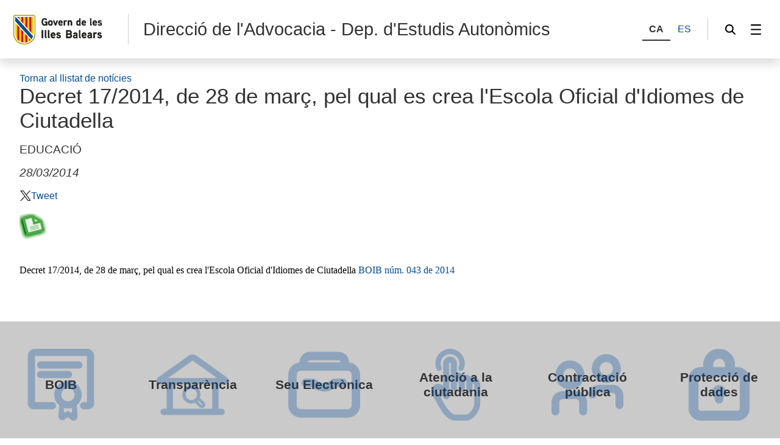

--- FILE ---
content_type: text/html;charset=UTF-8
request_url: https://intranet.caib.es/sites/institutestudisautonomics/ca/n/decret_172014_de_28_de_marc_pel_qual_es_crea_lescola_oficial_didiomes_de_ciutadella_-69392/
body_size: 46062
content:
<!DOCTYPE html>

<!--
//Ficha de noticia
-->


<html xmlns="http://www.w3.org/1999/xhtml" lang="ca" xml:lang="ca">

<head>
<title>Direcció de l&#39;Advocacia - Dep. d&#39;Estudis Autonòmics - Decret 17/2014, de 28 de març, pel qual es crea l&#39;Escola Oficial d&#39;Idiomes de Ciutadella</title>

	<meta charset="utf-8" />
	<meta name="viewport" content="width=device-width, initial-scale=1.0" />
	<meta http-equiv="X-UA-Compatible" content="IE=edge" />
	<meta name="Generator" content="CAIB GUSITE v1.6;build 12-01-2026 13:04:48;revision 87906130" />
	
	


	



	
    <!-- Global site tag (gtag.js) - Google Analytics -->
    
    <script async="async" src="https://www.googletagmanager.com/gtag/js?id=G-FL9MN2ZS73"></script>
    <script>

        window.dataLayer = window.dataLayer || [];
        function gtag(){dataLayer.push(arguments);}
        gtag('js', new Date());
        gtag('config', 'G-FL9MN2ZS73');

    </script>
    

	<!--[if IE]><link rel="shortcut icon" href="/sites/ft/tema2024/files/favicon.ico" type="image/x-icon" /><![endif]-->
	<link rel="apple-touch-icon-precomposed" type="image/x-ico" href="/sites/ft/tema2024/files/favicon.png" />
	<link rel="icon" href="/sites/ft/tema2024/files/favicon.png" type="image/x-ico" />


	<link rel="stylesheet" media="screen" href="/sites/ft/tema2024/files/imc-goib-gusite--app.css" />
	<link rel="stylesheet" media="screen" href="/sites/ft/tema2024/files/imc-goib-gusite--app-pag.css" />
	<link rel="stylesheet" media="screen" href="/sites/ft/tema2024/files/imc-goib-gusite--app-ui-cap.css" />
	<link rel="stylesheet" media="screen" href="/sites/ft/tema2024/files/imc-goib-gusite--app-ui-peu.css" />
	<link rel="stylesheet" media="screen" href="/sites/ft/tema2024/files/imc-goib-gusite--app-ui-campanya.css" />
	<link rel="stylesheet" media="screen" href="/sites/ft/tema2024/files/imc-goib-gusite--app-pag-agenda.css" />
	<link rel="stylesheet" media="screen" href="/sites/ft/tema2024/files/imc-goib-gusite--app-pag-element.css" />
	<link rel="stylesheet" media="screen" href="/sites/ft/tema2024/files/imc-goib-gusite--app-pag-formulari.css" />
	<link rel="stylesheet" media="screen" href="/sites/ft/tema2024/files/imc-goib-gusite--app-pag-noticies-ult.css" />
	<link rel="stylesheet" media="screen" href="/sites/ft/tema2024/files/imc-goib-gusite--app-pag-llistat-docs.css" />
	<link rel="stylesheet" media="screen" href="/sites/ft/tema2024/files/imc-goib-gusite--app-ux-bt-desplegable.css" />
	<link rel="stylesheet" media="screen" href="/sites/ft/tema2024/files/imc-goib-gusite--app-ux-missatge.css" />
	<link rel="stylesheet" media="screen" href="/sites/ft/tema2024/files/imc-goib-gusite--app-ux-tooltip.css" />

	<link rel="stylesheet" media="screen" href="/sites/ft/tema2024/files/imc-goib-gusite--app-ux-menu-h.css" />
	<link rel="stylesheet" media="screen" href="/sites/ft/tema2024/files/imc-goib-gusite--app-ux-icones.css" />
	<link rel="stylesheet" media="screen" href="/sites/ft/tema2024/files/imc-goib-gusite--app-ux-tooltip.css" />
	<link rel="stylesheet" media="screen" href="/sites/ft/tema2024/files/imc-goib-gusite--app-ux-calendari.css" />
	<link rel="stylesheet" media="screen" href="/sites/ft/tema2024/files/imc-goib-gusite--app-pag-llistat.css" />
	<link rel="stylesheet" media="screen" href="/sites/ft/tema2024/files/gusiteMaps.css" />

	<!--Se añaden estilos personalizables-->
	
	
	
	<link rel="stylesheet" type="text/css" media="screen" href="/sites/ft/tema2024/css/estils-tema.css" />

	<script src="/sites/ft/tema2024/files/jquery-3.6.3.min.js" type="text/javascript"></script>

	<script src="/sites/ft/tema2024/files/imc-goib-gusite--app.js" type="text/javascript"></script>
	<script src="/sites/ft/tema2024/files/imc-goib-gusite--app-ui-cap.js" type="text/javascript"></script>
	<script src="/sites/ft/tema2024/files/imc-goib-gusite--app-ui-peu.js" type="text/javascript"></script>
	<script src="/sites/ft/tema2024/files/imc-goib-gusite--app-ux-bt-desplegable.js" type="text/javascript"></script>
	<script src="/sites/ft/tema2024/files/imc-goib-gusite--app-ux-form.js" type="text/javascript"></script>
	<script src="/sites/ft/tema2024/files/imc-goib-gusite--app-ux-missatge.js" type="text/javascript"></script>
	<script src="/sites/ft/tema2024/files/imc-goib-gusite--app-ui-campanya.js" type="text/javascript"></script>
	<script src="/sites/ft/tema2024/files/jquery.fittext.js" type="text/javascript"></script>
	<script src="/sites/ft/tema2024/files/imc-goib-gusite--literals-ca.js" type="text/javascript"></script>
	<script src="/sites/ft/tema2024/files/globales.js" type="text/javascript"></script>
	<script src="/sites/ft/tema2024/files/general.js" type="text/javascript"></script>

   
    

</head>

<body>

	<div id="imc--contenidor" class="imc--contenidor" data-molla-pa="s" data-aside="n" data-campanya="n">
		<div class="imc--co">
			<!-- cap -->
			
    


        <header id="imc--cap" class="imc--cap">
            <!-- logos -->

            <a href="https://www.caib.es/webgoib/ca/inici" class="imc--goib-logo"><span>Govern de les Illes Balears</span></a>
            <div class="imc--app-logo">
					<span>Direcció de l&#39;Advocacia - Dep. d&#39;Estudis Autonòmics</span>
            </div>
            <!-- idiomes -->
            <div class="imc--idioma">
                <div class="imc--llista">
                    <button type="submit" data-idioma="ca" aria-label="CA">
                        <span>CA</span>
                    </button>
                    
                        

                    
                    
                        <button type="submit" data-idioma="es" onclick="window.location.href = &#39;/sites/institutestudisautonomics/es/n/decret_172014_de_28_de_marc_pel_qual_es_crea_lescola_oficial_didiomes_de_ciutadella_-69392/&#39;">
                            <span>ES</span>
                        </button>

                    
                </div>

            </div>
            <!-- cercador -->

            <div class="imc--cercador">

                <button type="button" class="imc--img imc--cercador" data-accio="cerca-obri">
                    <span>Cercador</span>
                </button>

                <div class="imc--ce-form" aria-hidden="true">
                    <form name="cercadorForm" method="post" action="/sites/institutestudisautonomics/cercar/">

                        <input type="hidden" name="idsite" value="274" /> <input type="hidden" name="lang" value="ca" />

                        <div class="imc--fo-elms">
                            <input type="text" name="cerca" placeholder="Cerqueu" />
                            <input type="submit" class="imc--ico imc--cerca" value="Cercar" />
                        </div>
                    </form>
                </div>

            </div>

            
    
    
    
    
    
    
    
    
        
    <script>
        /*<![CDATA[*/

        var uri = '-1';
        console.log(uri)


        /*]]>*/
    </script>
    <div class="imc--m-lateral">

        <button type="button" class="imc--img imc--menu" data-accio="menu-obri" role="menuitem">
            <span>Menú</span>
        </button>

        <nav class="imc--me-menu" aria-label="Menú lateral" aria-hidden="true" data-desplega="vertical" data-estatic="n">

            <div class="imc--m-logo"></div>


            <div class="imc--m-idioma">
                <button type="submit" data-idioma="ca">
                    <span>CA</span>
                </button>
                

                    

                
                

                    <button type="button" data-idioma="es" onclick="window.location.href = &#39;/sites/institutestudisautonomics/es/n/decret_172014_de_28_de_marc_pel_qual_es_crea_lescola_oficial_didiomes_de_ciutadella_-69392/&#39;">
                        <span>ES</span>
                    </button>

                
            </div>


            <!--  elementos del menu -->
            <div class="imc--m-principal">
                <ul class="" role="menubar">

                    <!-- Cosas a tener en cuenta:
                        Tipomenu indica si lleva iconos o no. Valor 1 indica 'sin iconos', valor 2 con imagenes.
                    -->
                    <!-- inicio menu -->
                    
                        
                            <li>
                                <a role="menuitem" href="/sites/institutestudisautonomics/ca/repositori_normatiu_autonomic_de_1983-2016-60823/">
                                        <span>LEGISLACIÓ AUTONÒMICA </span>
                                </a>
                            </li>
                            
                        


                    
                    
                        
                            
                            <li>
                                <button type="button" role="menuitem" data-accio="submenu-obri">
                                    <span>PUBLICACIONS</span>
                                </button>
                                <div class="imc--me-submenu" aria-hidden="true">
                                    <ul>
                                        <!-- recorremos primer nivel -->
                                        
                                            <!-- segundo nivel -->
                                            

    <li>
        <a role="menuitem" href="/sites/institutestudisautonomics/ca/oferiment_de_publicacions/">

            <span>Oferiment de publicacions</span>
        </a>
    </li>

    



                                        
                                        
                                            <!-- segundo nivel -->
                                            

    <li>
        <a role="menuitem" href="/sites/institutestudisautonomics/ca/colleccio_legislativa-49119/">

            <span>&quot;Col·lecció legislativa&quot;</span>
        </a>
    </li>

    



                                        
                                        
                                            <!-- segundo nivel -->
                                            

    <li>
        <a role="menuitem" href="/sites/institutestudisautonomics/ca/colleccio_eines-49504/">

            <span>Col·lecció &quot;Eines&quot;</span>
        </a>
    </li>

    



                                        
                                        
                                            <!-- segundo nivel -->
                                            

    <li>
        <a role="menuitem" href="/sites/institutestudisautonomics/ca/colleccio_lesperit_de_les_lleis-49514/">

            <span>Col·lecció &quot;L&#39;Esperit de les lleis&quot;</span>
        </a>
    </li>

    



                                        
                                        
                                            <!-- segundo nivel -->
                                            

    <li>
        <a role="menuitem" href="/sites/institutestudisautonomics/ca/colleccio_debats-49529/">

            <span>&quot;Col·lecció Debats&quot;</span>
        </a>
    </li>

    



                                        
                                        
                                            <!-- segundo nivel -->
                                            

    <li>
        <a role="menuitem" href="/sites/institutestudisautonomics/ca/titols_fora_de_colleccio-49534/">

            <span>Títols fora de col·lecció</span>
        </a>
    </li>

    



                                        
                                        
                                            <!-- segundo nivel -->
                                            

    <li>
        <a role="menuitem" href="/sites/institutestudisautonomics/ca/collaboracions_editorials-49572/">

            <span>Col·laboracions editorials</span>
        </a>
    </li>

    



                                        
                                        
                                            <!-- segundo nivel -->
                                            

    <li>
        <a role="menuitem" href="/sites/institutestudisautonomics/ca/revista_juridica_de_les_illes_balears-27805/">

            <span>Revista Jurídica de les Illes Balears </span>
        </a>
    </li>

    



                                        
                                        
                                            <!-- segundo nivel -->
                                            

    <li>
        <a role="menuitem" href="/sites/institutestudisautonomics/ca/llibre_destil_del_govern_de_les_illes_balears_2a_edicia/">

            <span>Llibre d&#39;estil del Govern de les Illes Balears </span>
        </a>
    </li>

    



                                        
                                        
                                            <!-- segundo nivel -->
                                            

    <li>
        <a role="menuitem" href="/sites/institutestudisautonomics/ca/obres_en_preparacio-49160/">

            <span>Obres en preparació</span>
        </a>
    </li>

    



                                        
                                        
                                            <!-- segundo nivel -->
                                            

    <li>
        <a role="menuitem" href="/sites/institutestudisautonomics/ca/sollicitud_de_publicacions/">

            <span>Sol·licitud de publicacions</span>
        </a>
    </li>

    



                                        
                                    </ul>
                                </div>
                            </li>
                        


                    
                    
                        
                            
                            <li>
                                <button type="button" role="menuitem" data-accio="submenu-obri">
                                    <span>ESTAT AUTONÒMIC</span>
                                </button>
                                <div class="imc--me-submenu" aria-hidden="true">
                                    <ul>
                                        <!-- recorremos primer nivel -->
                                        
                                            <!-- segundo nivel -->
                                            

    <li>
        <a role="menuitem" href="/sites/institutestudisautonomics/ca/web_patrimoni_documental_de_lautonomia/">

            <span>Web Patrimoni documental Autonomia</span>
        </a>
    </li>

    



                                        
                                        
                                            <!-- segundo nivel -->
                                            

    <li>
        <a role="menuitem" href="/sites/institutestudisautonomics/ca/estudi_sobre_la_millora_de_lautogovern/">

            <span>Estudi sobre la millora de l&#39;autogovern</span>
        </a>
    </li>

    



                                        
                                        
                                            <!-- segundo nivel -->
                                            

    <li>
        <a role="menuitem" href="/sites/institutestudisautonomics/ca/estudi_normativa_fons_next_generation_eu/">

            <span>Estudi normativa fons Next Generation EU</span>
        </a>
    </li>

    



                                        
                                        
                                            <!-- segundo nivel -->
                                            

    <li>
        <a role="menuitem" href="/sites/institutestudisautonomics/ca/informe_comunidades_autonomas-68487/">

            <span>Informe Comunidades Autónomas</span>
        </a>
    </li>

    



                                        
                                    </ul>
                                </div>
                            </li>
                        


                    
                    
                        
                            
                            <li>
                                <button type="button" role="menuitem" data-accio="submenu-obri">
                                    <span>ACTIVITATS </span>
                                </button>
                                <div class="imc--me-submenu" aria-hidden="true">
                                    <ul>
                                        <!-- recorremos primer nivel -->
                                        
                                            <!-- segundo nivel -->
                                            

    <li>
        <a role="menuitem" href="/sites/institutestudisautonomics/ca/arxius_audiovisuals/">

            <span>Arxius audiovisuals</span>
        </a>
    </li>

    



                                        
                                        
                                            <!-- segundo nivel -->
                                            

    

    
        
            
                <li>
                    <button type="button" role="menuitem" data-accio="submenu-obri">
                        <span>Jornades i seminaris</span>
                    </button>
                    <div class="imc--me-submenu" aria-hidden="true">
                        <ul>
                            <li>
                                
                                <a role="menuitem" href="/sites/institutestudisautonomics/ca/2023_ladmissia_del_recurs_de_cassacia_en_lordre_contencias_administratiu_balana_de_laplicacia_de_la_llei_organica_72015_de_21_de_juliol_des_del_punt_de_vista_processal_i_constitucional/" target="_self">

                                    <span>(2023) L&#39;admissió del recurs de cassació en l&#39;ordre contenciós administratiu: balanç de l&#39;aplicació de la Llei orgànica 7/2015, de 21 de juliol, des del punt de vista processal i constitucional</span>
                                </a>
                            </li>
                            <li>
                                
                                <a role="menuitem" href="/sites/institutestudisautonomics/ca/2023_la_nova_llei_de_consells_insulars_mallorca/" target="_self">

                                    <span>(2023) La nova Llei de consells insulars (Mallorca)</span>
                                </a>
                            </li>
                            <li>
                                
                                <a role="menuitem" href="/sites/institutestudisautonomics/ca/2023_laabas_de_la_temporalitat_dels_empleats_pablics_conseqaancies_i_mesures_correctores/" target="_self">

                                    <span>(2023) L’abús de la temporalitat dels empleats públics: conseqüències i mesures correctores</span>
                                </a>
                            </li>
                            <li>
                                
                                <a role="menuitem" href="/sites/institutestudisautonomics/ca/2023_una_visia_practica_del_dret_a_una_bona_administracia_els_necessaris_canvis_formatius_i_culturals/" target="_self">

                                    <span>(2023) Una visió pràctica del dret a una bona administració. Els necessaris canvis formatius i culturals</span>
                                </a>
                            </li>
                            <li>
                                
                                <a role="menuitem" href="/sites/institutestudisautonomics/ca/2023_la_nova_llei_de_consells_insulars/" target="_self">

                                    <span>(2023) La nova Llei de consells insulars (Menorca)</span>
                                </a>
                            </li>
                            <li>
                                
                                <a role="menuitem" href="/sites/institutestudisautonomics/ca/2023_la_nova_regulacia_dels_pactes_successoris_a_les_illes_balears/" target="_self">

                                    <span>(2023) La nova regulació dels pactes successoris a les Illes Balears</span>
                                </a>
                            </li>
                            <li>
                                
                                <a role="menuitem" href="/sites/institutestudisautonomics/ca/2022_jornada_la_nova_llei_de_consells_insulars_eivissa/" target="_self">

                                    <span>(2022) Jornada La nova Llei de consells insulars (Eivissa)</span>
                                </a>
                            </li>
                            <li>
                                
                                <a role="menuitem" href="/sites/institutestudisautonomics/ca/autonomia_costes_i_litoral_girona/" target="_self">

                                    <span>(2022) Autonomia, costes i litoral - GIRONA</span>
                                </a>
                            </li>
                            <li>
                                
                                <a role="menuitem" href="/sites/institutestudisautonomics/ca/2022_una_llei_pels_drets_de_les_persones_sense_llar/" target="_self">

                                    <span>(2022) Una llei pels drets de les persones sense llar</span>
                                </a>
                            </li>
                            <li>
                                
                                <a role="menuitem" href="/sites/institutestudisautonomics/ca/2022_una_visia_practica_del_dret_daaccas_a_la_informacia_pablica/" target="_self">

                                    <span>(2022) Una visió pràctica del dret d’accés a la informació pública</span>
                                </a>
                            </li>
                            <li>
                                
                                <a role="menuitem" href="/sites/institutestudisautonomics/ca/2022_seminari_dret_a_la_informacia_i_dret_a_loblit_en_les_administracions_pabliques/" target="_self">

                                    <span>(2022) Seminari Dret a la informació i dret a l&#39;oblit en les administracions públiques</span>
                                </a>
                            </li>
                            <li>
                                
                                <a role="menuitem" href="/sites/institutestudisautonomics/ca/2022_seminari_novetats_en_la_gestia_dels_convenis/" target="_self">

                                    <span>(2022) Seminari Novetats en la gestió dels convenis</span>
                                </a>
                            </li>
                            <li>
                                
                                <a role="menuitem" href="/sites/institutestudisautonomics/ca/2022_cicle_formatiu_dedicat_a_la_problematica_juradica_dels_fons_next_generation/" target="_self">

                                    <span>(2022) Cicle formatiu dedicat a la problemàtica jurídica dels Fons Next Generation</span>
                                </a>
                            </li>
                            <li>
                                
                                <a role="menuitem" href="/sites/institutestudisautonomics/ca/jornades_sobre_autonomia_costes_i_litoral/" target="_self">

                                    <span>(2022) Jornades sobre Autonomia, costes i litoral</span>
                                </a>
                            </li>
                            <li>
                                
                                <a role="menuitem" href="/sites/institutestudisautonomics/ca/2022_seminari_la_mediacia_aspectes_generals_especial_referancia_al_procediment_administratiu_i_a_la_jurisdiccia_contenciosa/" target="_self">

                                    <span>(2022) Seminari La mediació: aspectes generals. Especial referència al procediment administratiu i a la jurisdicció contenciosa administrativa</span>
                                </a>
                            </li>
                            <li>
                                
                                <a role="menuitem" href="/sites/institutestudisautonomics/ca/seminari_la_qualitat_de_les_normes_el_parlamentarisme_racionalitzat_o_la_irracionalitat_del_procediment_legislatiu_/" target="_self">

                                    <span>(2021) Seminari La qualitat de les normes: el parlamentarisme racionalitzat o la irracionalitat del procediment legislatiu </span>
                                </a>
                            </li>
                            <li>
                                
                                <a role="menuitem" href="/sites/institutestudisautonomics/ca/2021_seminari_la_gestio_documental_i_els_arxius_de_les_administracions_publiques/" target="_self">

                                    <span>(2021) Seminari La gestió documental i els arxius de les administracions públiques</span>
                                </a>
                            </li>
                            <li>
                                
                                <a role="menuitem" href="/sites/institutestudisautonomics/ca/2021_jornades_sobre_el_projecte_de_llei_de_consells_insulars/" target="_self">

                                    <span>(2021) Jornades sobre el Projecte de llei de consells insulars</span>
                                </a>
                            </li>
                            <li>
                                
                                <a role="menuitem" href="/sites/institutestudisautonomics/ca/2021_jornada_tecnica_covid-19_i_responsabilitat_de_les_administracions_publiques/" target="_self">

                                    <span>(2021) Jornada tècnica COVID-19 i responsabilitat de les administracions públiques</span>
                                </a>
                            </li>
                            <li>
                                
                                <a role="menuitem" href="/sites/institutestudisautonomics/ca/2021_seminari_les_administracions_de_consum_preparades_per_atendre_les_demandes_actuals_de_les_persones_consumidores_i_usuaries/" target="_self">

                                    <span>(2021) Seminari Les administracions de consum: preparades per atendre les demandes actuals de les persones consumidores i usuàries?</span>
                                </a>
                            </li>
                            <li>
                                
                                <a role="menuitem" href="/sites/institutestudisautonomics/ca/seminari_/" target="_self">

                                    <span>(2021) Seminari El control de les subvencions concedides: qüestions procedimentals actuals</span>
                                </a>
                            </li>
                            <li>
                                
                                <a role="menuitem" href="/sites/institutestudisautonomics/ca/jornada_tacnica_en_lania_/" target="_self">

                                    <span>(2021) Jornada tècnica EN LÍNIA La reforma del procediment sancionador de l’Administració de la Comunitat Autònoma de les Illes Balears</span>
                                </a>
                            </li>
                            <li>
                                
                                <a role="menuitem" href="/sites/institutestudisautonomics/ca/las_sanciones_administratrivas_en_tiempo_de_pandemia/" target="_self">

                                    <span>(2021) Seminari  EN LÍNIA Las sanciones administrativas en tiempo de pandemia </span>
                                </a>
                            </li>
                            <li>
                                
                                <a role="menuitem" href="/sites/institutestudisautonomics/ca/jornada_/" target="_self">

                                    <span>(2020) Jornada EN LÍNIA Successions, estrangers residents i dret civil aplicable </span>
                                </a>
                            </li>
                            <li>
                                
                                <a role="menuitem" href="/sites/institutestudisautonomics/ca/v_jornadas_sobre_el_control_jurisdiccional_de_las_administraciones_pablicas/" target="_self">

                                    <span>(2019) V Jornadas sobre el Control Jurisdiccional de las Administraciones Públicas </span>
                                </a>
                            </li>
                            <li>
                                
                                <a role="menuitem" href="/sites/institutestudisautonomics/ca/iv_jornadas_sobre_el_control_jurisdiccional_de_las_administraciones_publicas/" target="_self">

                                    <span>(2016) IV Jornadas sobre el Control Jurisdiccional de las Administraciones Públicas </span>
                                </a>
                            </li>
                        </ul>
                    </div>
                </li>
                
            
        
    



                                        
                                        
                                            <!-- segundo nivel -->
                                            

    

    
        
            
                <li>
                    <button type="button" role="menuitem" data-accio="submenu-obri">
                        <span>Cicle Repensant l&#39;Administració Pública 2020 </span>
                    </button>
                    <div class="imc--me-submenu" aria-hidden="true">
                        <ul>
                            <li>
                                
                                <a role="menuitem" href="/sites/institutestudisautonomics/ca/informacia_general/" target="_self">

                                    <span>Informació general</span>
                                </a>
                            </li>
                            <li>
                                
                                <a role="menuitem" href="/sites/institutestudisautonomics/ca/primer_seminari_6_de_febrer/" target="_self">

                                    <span>Primer seminari 6 de febrer</span>
                                </a>
                            </li>
                            <li>
                                
                                <a role="menuitem" href="/sites/institutestudisautonomics/ca/segon_seminari_1_doctubre/" target="_self">

                                    <span>Segon seminari 1 d&#39;octubre</span>
                                </a>
                            </li>
                            <li>
                                
                                <a role="menuitem" href="/sites/institutestudisautonomics/ca/tercer_seminari_22_doctubre/" target="_self">

                                    <span>Tercer seminari 22 d&#39;octubre</span>
                                </a>
                            </li>
                            <li>
                                
                                <a role="menuitem" href="/sites/institutestudisautonomics/ca/quart_seminari_12_de_novembre/" target="_self">

                                    <span>Quart seminari 12 de novembre</span>
                                </a>
                            </li>
                            <li>
                                
                                <a role="menuitem" href="/sites/institutestudisautonomics/ca/quint_seminari/" target="_self">

                                    <span>Quint seminari 4 de desembre_EN LÍNIA</span>
                                </a>
                            </li>
                        </ul>
                    </div>
                </li>
                
            
        
    



                                        
                                        
                                            <!-- segundo nivel -->
                                            

    

    
        
            
                <li>
                    <button type="button" role="menuitem" data-accio="submenu-obri">
                        <span>Presentació de publicacions</span>
                    </button>
                    <div class="imc--me-submenu" aria-hidden="true">
                        <ul>
                            <li>
                                
                                <a role="menuitem" href="/sites/institutestudisautonomics/ca/manual_de_dret_pablic_de_les_illes_balears_/" target="_self">

                                    <span>Manual de dret públic de les Illes Balears </span>
                                </a>
                            </li>
                            <li>
                                
                                <a role="menuitem" href="/sites/institutestudisautonomics/ca/autonomaa_costas_y_litoral_barcelona/" target="_self">

                                    <span>Autonomía, costas y litoral (Barcelona)</span>
                                </a>
                            </li>
                            <li>
                                
                                <a role="menuitem" href="/sites/institutestudisautonomics/ca/web_patrimoni_documental_de_lautonomia_0/" target="_self">

                                    <span>Web Patrimoni documental de l&#39;Autonomia</span>
                                </a>
                            </li>
                            <li>
                                
                                <a role="menuitem" href="/sites/institutestudisautonomics/ca/autonomaas_costas_i_litoral/" target="_self">

                                    <span>Autonomía, costas y litoral</span>
                                </a>
                            </li>
                            <li>
                                
                                <a role="menuitem" href="/sites/institutestudisautonomics/ca/la_insularitat_a_la_unia_europea/" target="_self">

                                    <span>La insularitat a la Unió Europea</span>
                                </a>
                            </li>
                            <li>
                                
                                <a role="menuitem" href="/sites/institutestudisautonomics/ca/atles_geografic_i_histaric_de_les_illes_balears_2a_edicia/" target="_self">

                                    <span>Atles geogràfic i històric de les Illes Balears (2a edició)</span>
                                </a>
                            </li>
                            <li>
                                
                                <a role="menuitem" href="/sites/institutestudisautonomics/ca/estatut_dautonomia_de_les_illes_balears_edicia_especial_commemorativa_dels_40_anys_dautogovern_1983-2023/" target="_self">

                                    <span>Estatut d&#39;autonomia de les Illes Balears, edició especial commemorativa dels 40 anys d&#39;autogovern (1983-2023)</span>
                                </a>
                            </li>
                        </ul>
                    </div>
                </li>
                
            
        
    



                                        
                                    </ul>
                                </div>
                            </li>
                        


                    
                    <!-- fin menu-->

                </ul>

            </div>
            <ul class="imc--m-secundari" role="menubar">
                <li>
                    <a href="https://www.caib.es/sites/declaracioaccessibilitat/ca/" title="Accessibilitat"><span>Accessibilitat</span></a>
                </li>

                <li>
                    <a href="/sites/institutestudisautonomics/ca/mapa/" title="Mapa"><span>Mapa</span></a>
                </li>
            </ul>

            <button type="button" class="imc--img imc--tanca" data-accio="menu-tanca">

            </button>
            <button type="button" class="imc--img imc--enrere" data-accio="menu-enrere">
                <span>Torna</span>
            </button>

        </nav>

    </div>

    



            <!-- menú lateral (Clasica/Horizontal) -->



        </header>
    
    <!-- fin nueva -->
    <!-- /* tipocabecera 2: personalizada */-->
    




			<!-- continguts -->

			<div id="imc--continguts" class="imc--continguts">


				<!-- Molla de pa -->

				
				<div class="imc--no-molla"></div>

				
				<!-- títol de la pàgina -->

				<header id="header">
					
    <a href="/sites/institutestudisautonomics/ca/l/normativa-8165/">Tornar al llistat de notícies</a>
    <h1 id="titolNoticia">
        <span>Decret 17/2014, de 28 de març, pel qual es crea l&#39;Escola Oficial d&#39;Idiomes de Ciutadella </span>
    </h1>
    <p id="subtitol">EDUCACIÓ</p>
    <p id="fontNoticia">
        <i>
            28/03/2014
            
        </i>
    </p>
    <div>
        <div class="btn-red-social fb">
            <div id="botonfb" class="fb-like" data-href="" data-layout="button_count" data-action="like" colorscheme="light" data-show-faces="false" data-share="false"></div>
            <script>
                document.getElementById("botonfb").setAttribute("data-href", window.location.href);
            </script>
        </div>
        <div class="btn-red-social">
            <script src="https://apis.google.com/js/platform.js" async="" defer="">
                {
                    lang: 'es'
                }
            </script>
            <div class="g-plus" data-action="share" data-annotation="bubble"></div>
        </div>
        <div class="btn-red-social tw">
            <a id="botontw" href="https://twitter.com/share" class="imc--img imc--twitter" data-text="">Tweet</a>
            <script>
                /*<![CDATA[*/
                var texto = document.getElementById("titolNoticia").innerHTML;
                texto = texto.substring(0, 80) + "...";
                document.getElementById("botontw").setAttribute("data-text", texto);
                !function (d, s, id) {
                    var js, fjs = d.getElementsByTagName(s)[0],
                        p = /^http:/.test(d.location) ? 'http' : 'https';
                    if (!d.getElementById(id)) {
                        js = d.createElement(s);
                        js.id = id;
                        js.src = p + '://platform.twitter.com/widgets.js';
                        fjs.parentNode.insertBefore(js, fjs);
                    }
                }(document, 'script', 'twitter-wjs');
                /*]]>*/
            </script>
        </div>
    </div>

				</header>


				<!-- contingut principal -->

				<main class="imc--pag">

					
    <div class="imc--element">
        <img src="/sites/institutestudisautonomics/f/165812" class="imc--complet" alt="" />
        <p><span style="font-size: 12pt; color: black; line-height: 115%; font-family: &quot;Calibri&quot;,&quot;sans-serif&quot;; mso-fareast-font-family: 'Times New Roman'; mso-bidi-font-family: Arial; mso-ascii-theme-font: minor-latin; mso-hansi-theme-font: minor-latin; mso-ansi-language: CA; mso-fareast-language: EN-US; mso-bidi-language: AR-SA;" lang="CA">Decret 17/2014, de 28 de mar&ccedil;, pel qual es crea l'Escola Oficial d'Idiomes de Ciutadella <a href="http://www.caib.es/eboibfront/pdf/VisPdf?action=VisEdicte&amp;idDocument=863574&amp;lang=ca">BOIB n&uacute;m. 043 de 2014</a></span></p>
        
    </div>


				</main>

				<aside id="imc--complementari" class="imc--complementari">
					
    
    
    <!-- fin informacio -->

				</aside>

			</div>

			<!-- peu -->
			
    <footer class="imc--peu" id="imc--peu">


        <!-- seccions -->

        <div class="imc--seccions">
            <ul>
                <li>
                    <a href="https://www.caib.es/eboibfront/" class="imc--p-boib"><span>BOIB</span></a>
                </li>
                <li>
                    <a href="https://www.caib.es/sites/transparencia/" class="imc--p-transparencia"><span>Transparència</span></a>
                </li>
                <li>
                    <a href="https://www.caib.es/seucaib/" class="imc--p-seu">
                        <span>Seu Electrònica</span></a>
                </li>
                <li>
                    <a href="https://www.caib.es/sites/atenciociutadania/" class="imc--p-atencio">
                        <span>Atenció a la ciutadania</span></a>
                </li>
                <li>
                    <a href="https://www.caib.es/sites/contractaciopublica/" class="imc--p-contractacio">
                        <span>Contractació pública</span></a>
                </li>
               
				 <li>
                    <a href="https://www.caib.es/sites/protecciodedadespersonals/" class="imc--p-proteccio">
                        <span>Protecció de dades</span></a>
                </li>
            </ul>
            <button type="button" class="imc--img imc--anterior" data-accio="seccions-anterior"><span></span>
            </button>
            <button type="button" class="imc--img imc--seguent" data-accio="seccions-seguent">
                <span></span></button>
        </div>


        <!-- dades -->

        <div class="imc--peu-dades">
            <div class="imc--enllasos">
                <ul>
                           
                    <li><a href="https://www.caib.es/webgoib/inici">Inici</a></li>
                    <li><a href="https://www.caib.es/webgoib/ca/que-necessites">Què necessites?</a></li>
                    <li><a href="https://www.caib.es/webgoib/ca/temes">Temes</a></li>
                    <li><a href="https://www.caib.es/govern/administracio.do">Govern</a></li>
                    
                    
                    
                </ul>
            </div>
            <div class="imc--enllasos">
                <ul>
                    
                        
                    
                </ul>
            </div>


            <div class="imc--info">
                
                    <p>
						<!--  th:utext="${direccion}" th:remove="tag">Dirección y Dominio</div>-->
						<div>Direcció de l&#39;Advocacia de la Comunitat Autònoma de les Illes Balears</div>
						<div>Plaça del Rosari, núm. 5, entl. i 1a planta</div>
						<div>
							<span>Telèfon 971179595</span>
							<span> - </span>
							<span>Fax 971176895</span>
						</div>					
						
                    </p>
                
            </div>

        </div>


        <!-- xarxes -->

        <div class="imc--peu-xarxes">
            <p>Xarxes socials:</p>
            <ul>
                <li>
                    <a href="https://www.facebook.com/GovernIllesBalears/" class="imc--img imc--facebook">
                        <span>Facebook</span>
                    </a>
                </li>
                <li>
                    <a href="https://twitter.com/goib" class="imc--img imc--twitter">
                        <span>Twitter</span>
                    </a>
                </li>
                <li>
                    <a href="https://www.instagram.com/goib/" class="imc--img imc--instagram">
                        <span>Instagram</span>
                    </a>
                </li>
                <li>
                    <a href="https://www.youtube.com/user/CanalIllesBalears" class="imc--img imc--youtube">
                        <span>YouTube</span>
                    </a>
                </li>
            </ul>
        </div>


        <!-- enllaços -->

        <div class="imc--peu-enllasos">
            <strong>© Govern Illes Balears</strong>
            <ul>
            	<li>
                    <a href="https://www.caib.es/webgoib/contacte/" target="_blank">
                        <span>Contacte</span>
                    </a>
                </li>
                <li><a href="http://www.caib.es/govern/external/infoLegal.do?lang=ca"><span>Avís legal</span></a>
                      </li>
                <li><a href="/sites/institutestudisautonomics/ca/mapa/"><span>Mapa web</span>
                    </a>
                </li>
                <li><a href="https://www.caib.es/sites/declaracioaccessibilitat/ca/" title="Accessibilitat"><span>Accessibilitat</span>
                 </a>                
                </li>
            </ul>
        </div>
    </footer>



		</div>
	</div>
    <script>
        /*<![CDATA[*/
        var pathName = window.location.pathname;
		var pathNameLang = window.location.pathname + 'ca';
		pathNameLang += '/'
        var molla = $(".imc--molla-pa");
		var campanya = $(".imc--campanya");
        var uri = '/sites/institutestudisautonomics/ca/';

        if (uri === pathName || uri === pathNameLang) {
            molla.attr('style', 'visibility:hidden');
        }

        /*]]>*/
    </script>
	<script>
		/*<![CDATA[*/
		$(function(){


			imc_body
					.appHeader();

		});

		$.fn.appHeader = function(options) {
			var settings = $.extend({
				contenidor : false
			}, options);
			this.each(function() {
				var element = $(this)
						,inicia = function(e) {
					var capcalera = element.find("#header"),
						text = capcalera.text().trim();
					console.log(capcalera.text().trim());
					if(text == "") {
						capcalera.remove();
					}
				}
				inicia();
			});

			return this;
		}
		/*]]>*/
	</script>

</body>
</html>





--- FILE ---
content_type: text/html; charset=utf-8
request_url: https://accounts.google.com/o/oauth2/postmessageRelay?parent=https%3A%2F%2Fintranet.caib.es&jsh=m%3B%2F_%2Fscs%2Fabc-static%2F_%2Fjs%2Fk%3Dgapi.lb.en.2kN9-TZiXrM.O%2Fd%3D1%2Frs%3DAHpOoo_B4hu0FeWRuWHfxnZ3V0WubwN7Qw%2Fm%3D__features__
body_size: 163
content:
<!DOCTYPE html><html><head><title></title><meta http-equiv="content-type" content="text/html; charset=utf-8"><meta http-equiv="X-UA-Compatible" content="IE=edge"><meta name="viewport" content="width=device-width, initial-scale=1, minimum-scale=1, maximum-scale=1, user-scalable=0"><script src='https://ssl.gstatic.com/accounts/o/2580342461-postmessagerelay.js' nonce="iR_GG9Jl2EczMufkUvW1_w"></script></head><body><script type="text/javascript" src="https://apis.google.com/js/rpc:shindig_random.js?onload=init" nonce="iR_GG9Jl2EczMufkUvW1_w"></script></body></html>

--- FILE ---
content_type: text/css
request_url: https://intranet.caib.es/sites/ft/tema2024/files/imc-goib-gusite--app-pag-element.css
body_size: 1413
content:
/* Document CSS */




header p { font-size: 1.2em; }

/* element */

.imc--element img { float: left; max-width: 20em; margin: 0 2em 2em 0; }
.imc--element img.imc--dreta { float: right; margin: 0 0 2em 2em; }
.imc--element img.imc--complet { float: none; max-width: 100%; margin: 0 0 2em 0; }

.imc--element p { margin-bottom: .7em; }


.imc--ubicacio { padding-top: 1em; margin-top: 1em; border-top: 1px dashed #ccc; }



/* enllaços d'interés */

.imc--urls { margin-bottom: 2em; }
.imc--urls p { line-height: 1.2em; margin-bottom: 1em; }
.imc--urls ul li { padding-bottom: .5em; }



/* documentació */

.imc--documentacio p { line-height: 1.2em; margin-bottom: 1em; }
.imc--documentacio ul li { padding-bottom: .5em; }

.imc--documentacio .imc--doc { display: block; padding: .5em .5em .5em 3em; background: #f2f2f2 url(ico_doc_666.svg) no-repeat 1em .8em / 1em auto; }
.imc--documentacio .imc--doc strong { display: block; font-weight: normal; }
.imc--documentacio .imc--doc span { font-size: .8em; color: #333; }


/*imc--contenido-html --> contenidos internos html*/
.imc--contenido-html{ }


/* media */

@media only screen and (max-width : 1400px) {

}

@media only screen and (max-width : 1200px) {

}

@media only screen and (max-width : 900px) {

}

@media only screen and (max-width : 750px) {

}

@media only screen and (max-width : 650px) {

}

@media only screen and (max-width : 550px) {

}


--- FILE ---
content_type: application/javascript
request_url: https://intranet.caib.es/sites/ft/tema2024/files/imc-goib-gusite--app-ux-missatge.js
body_size: 3941
content:
// JS


// constants

var imc_missatge;


// onReady

$(function(){

	imc_missatge = $("#imc--missatge");

});


// appMissatge

$.fn.appMissatge = function(options) {
	var settings = $.extend({
			tipus: "accio", // accio (accepta i cancel·la), informacio (d'acord), execucio (quan estem desant o enviant dades)
			estat: "informacio",
			titol: "",
			text: "",
			bt: false,
			araAmaga: false,
			amagaDesdeFons: true,
			txtAccepta: txtAccepta,
			txtCancela: txtCancela,
			txtDacord: txtDacord,
			alMostrar: function() {},
			alAmagar: function() {},
			alAcceptar: function() {},
			alCancelar: function() {},
			alTancar: function() {}
		}, options);
	this.each(function(){
		var element = $(this)
			,tipus = settings.tipus
			,estat = settings.estat
			,titol_txt = settings.titol
			,text_txt = settings.text
			,bt = settings.bt
			,araAmaga = settings.araAmaga
			,amagaDesdeFons = settings.amagaDesdeFons
			,txtAccepta = settings.txtAccepta
			,txtCancela = settings.txtCancela
			,txtDacord = settings.txtDacord
			,alMostrar = settings.alMostrar
			,alAmagar = settings.alAmagar
			,alAcceptar = settings.alAcceptar
			,alCancelar = settings.alCancelar
			,alTancar = settings.alTancar
			,titol_el = element.find("h2:first span")
			,text_el = element.find(".imc--info:first")
			,botonera_el = element.find(".imc--botonera:first")
			,inicia = function() {

				if (araAmaga) {

					amaga();
					return;

				}

				if (tipus === "execucio") {

					amagaDesdeFons = false;
					
				}

				botonera_el
					.find("button[data-accio=accepta]:first span")
						.text( txtAccepta )
						.end()
					.find("button[data-accio=dacord]:first span")
						.text( txtDacord )
						.end()
					.find("button[data-accio=cancela]:first span")
						.text( txtCancela )
						.end()
					.off('.appMissatge')
					.on('click.appMissatge', 'button[data-accio="dacord"]', dacord)
					.on('click.appMissatge', 'button[data-accio="accepta"]', accepta)
					.on('click.appMissatge', 'button[data-accio="cancela"]', cancela);

				if (element.attr("aria-hidden") === "false") {

					espera();
					return;

				}

				pinta();

			},
			espera = function() {

				setTimeout(
					function() {

						pinta();

					}
					,210
				);

			},
			pinta = function() {

				titol_el
					.text( titol_txt );

				text_el
					.text( "" );

				// text HTML

				if (text_txt) {

					text_txt = text_txt.replace("script", "");

					text_el
						.html( text_txt );

				}

				element
					.attr("data-tipus", tipus)
					.attr("data-estat", estat);

				mostra();

			},
			mostra = function() {

				element
					.attr("aria-hidden", "false")
					.appTabulacioNova();

				if (amagaDesdeFons) {

					element
						.on('click.appMissatge', amagaFons);

				}

				setTimeout(
					function() {

						alMostrar();

					}
					,300
				);

			},
			accepta = function(e) {

				alAcceptar();

				amaga();

			},
			cancela = function(e) {

				alCancelar();

				amaga();

			},
			dacord = function(e) {

				alAcceptar();

				amaga();

			},
			amagaFons = function(e) {

				var el_click = $(e.target),
					estaDins = el_click.closest(".imc-mi--con").length;

				if (!estaDins) {
					amaga();
				}

			},
			amaga = function() {

				alTancar();

				element
					.attr("aria-hidden", "true")
					.appTabulacioNova({ accio: "finalitza" });

				// enfoquem al botó llançador

				if (bt) {

					var estaEnPopup = (bt.closest(".imc--popup").length) ? true : false;

					if (estaEnPopup) {

						bt
							.closest(".imc--popup")
								.appTabulacioNova({ enfocaEn: bt });

					} else {

						bt
							.focus();

					}


				}

			};
		
		// inicia
		inicia();
		
	});
	return this;
}